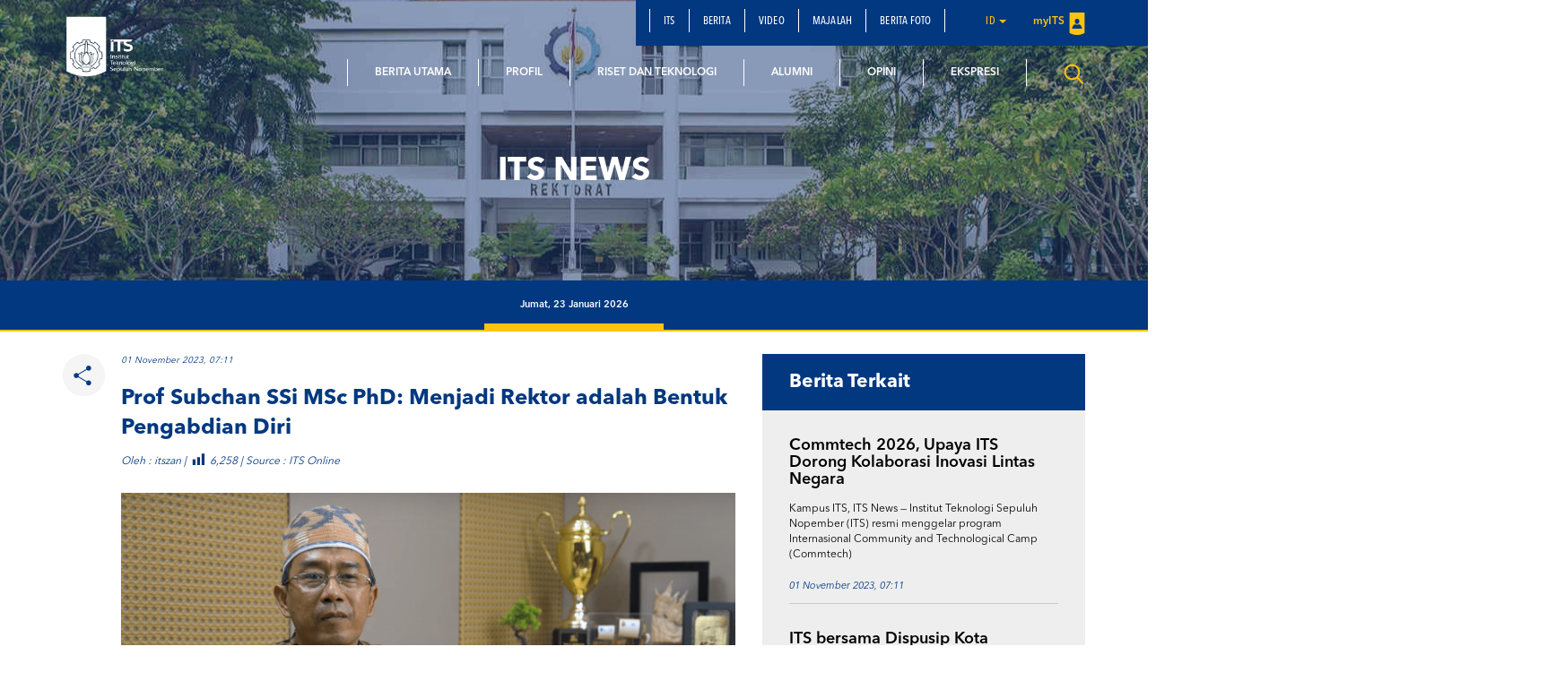

--- FILE ---
content_type: text/html; charset=UTF-8
request_url: https://www.its.ac.id/news/2023/11/01/subchan-menjadi-rektor-adalah-bentuk-pengabdian-diri/
body_size: 15803
content:
<!DOCTYPE html>
<html lang="en">
<head>
    <meta charset="utf-8">
    <meta http-equiv="X-UA-Compatible" content="IE=edge">
    <meta name="viewport" content="width=device-width, initial-scale=1">
    <title>Prof Subchan SSi MSc PhD: Menjadi Rektor adalah Bentuk Pengabdian Diri - ITS News</title>
    <meta property="og:image" content="https://www.its.ac.id/news/wp-content/uploads/sites/2/2023/11/Prof-Subchan-SSi-MSc-PhD.jpg" />
    <meta name="format-detection" content="telephone=no" />
    <link rel="shortcut icon" href="https://www.its.ac.id/news/wp-content/themes/NewsITS/assets/img/favicon.png">
            <link rel="stylesheet" type="text/css" href="https://www.its.ac.id/news/wp-content/themes/NewsITS/assets/css/news.css"/>
    <meta name='robots' content='index, follow, max-image-preview:large, max-snippet:-1, max-video-preview:-1' />
	<style>img:is([sizes="auto" i], [sizes^="auto," i]) { contain-intrinsic-size: 3000px 1500px }</style>
	    <script>
    window.chatbotConfig = {
        nonce: '3733b47c9b',
        ajaxUrl: 'https://www.its.ac.id/news/wp-admin/admin-ajax.php'
    };
    // console.log('Nonce loaded early:', window.chatbotConfig.nonce);
    </script>
    
	<!-- This site is optimized with the Yoast SEO Premium plugin v26.2 (Yoast SEO v26.2) - https://yoast.com/wordpress/plugins/seo/ -->
	<meta name="description" content="Prof Subchan SSi MSc PhD bertekad kuat untuk mengabdikan dirinya di ITS dengan mendaftar sebagai Bacarek ITS 2024-2029." />
	<link rel="canonical" href="https://www.its.ac.id/news/2023/11/01/subchan-menjadi-rektor-adalah-bentuk-pengabdian-diri/" />
	<meta property="og:locale" content="id_ID" />
	<meta property="og:type" content="article" />
	<meta property="og:title" content="Prof Subchan SSi MSc PhD: Menjadi Rektor adalah Bentuk Pengabdian Diri" />
	<meta property="og:description" content="Prof Subchan SSi MSc PhD bertekad kuat untuk mengabdikan dirinya di ITS dengan mendaftar sebagai Bacarek ITS 2024-2029." />
	<meta property="og:url" content="https://www.its.ac.id/news/2023/11/01/subchan-menjadi-rektor-adalah-bentuk-pengabdian-diri/" />
	<meta property="og:site_name" content="ITS News" />
	<meta property="article:published_time" content="2023-11-01T00:00:40+00:00" />
	<meta property="article:modified_time" content="2023-11-01T00:52:36+00:00" />
	<meta property="og:image" content="https://www.its.ac.id/news/wp-content/uploads/sites/2/2023/11/Prof-Subchan-SSi-MSc-PhD.jpg" />
	<meta property="og:image:width" content="640" />
	<meta property="og:image:height" content="480" />
	<meta property="og:image:type" content="image/jpeg" />
	<meta name="author" content="itszan" />
	<meta name="twitter:card" content="summary_large_image" />
	<meta name="twitter:label1" content="Ditulis oleh" />
	<meta name="twitter:data1" content="itszan" />
	<meta name="twitter:label2" content="Estimasi waktu membaca" />
	<meta name="twitter:data2" content="3 menit" />
	<script type="application/ld+json" class="yoast-schema-graph">{"@context":"https://schema.org","@graph":[{"@type":"WebPage","@id":"https://www.its.ac.id/news/2023/11/01/subchan-menjadi-rektor-adalah-bentuk-pengabdian-diri/","url":"https://www.its.ac.id/news/2023/11/01/subchan-menjadi-rektor-adalah-bentuk-pengabdian-diri/","name":"Prof Subchan SSi MSc PhD: Menjadi Rektor adalah Bentuk Pengabdian Diri - ITS News","isPartOf":{"@id":"https://www.its.ac.id/news/#website"},"primaryImageOfPage":{"@id":"https://www.its.ac.id/news/2023/11/01/subchan-menjadi-rektor-adalah-bentuk-pengabdian-diri/#primaryimage"},"image":{"@id":"https://www.its.ac.id/news/2023/11/01/subchan-menjadi-rektor-adalah-bentuk-pengabdian-diri/#primaryimage"},"thumbnailUrl":"https://www.its.ac.id/news/wp-content/uploads/sites/2/2023/11/Prof-Subchan-SSi-MSc-PhD.jpg","datePublished":"2023-11-01T00:00:40+00:00","dateModified":"2023-11-01T00:52:36+00:00","author":{"@id":"https://www.its.ac.id/news/#/schema/person/e757dccf4f2f05c80b1de4f24a959eac"},"description":"Prof Subchan SSi MSc PhD bertekad kuat untuk mengabdikan dirinya di ITS dengan mendaftar sebagai Bacarek ITS 2024-2029.","breadcrumb":{"@id":"https://www.its.ac.id/news/2023/11/01/subchan-menjadi-rektor-adalah-bentuk-pengabdian-diri/#breadcrumb"},"inLanguage":"id","potentialAction":[{"@type":"ReadAction","target":["https://www.its.ac.id/news/2023/11/01/subchan-menjadi-rektor-adalah-bentuk-pengabdian-diri/"]}]},{"@type":"ImageObject","inLanguage":"id","@id":"https://www.its.ac.id/news/2023/11/01/subchan-menjadi-rektor-adalah-bentuk-pengabdian-diri/#primaryimage","url":"https://www.its.ac.id/news/wp-content/uploads/sites/2/2023/11/Prof-Subchan-SSi-MSc-PhD.jpg","contentUrl":"https://www.its.ac.id/news/wp-content/uploads/sites/2/2023/11/Prof-Subchan-SSi-MSc-PhD.jpg","width":640,"height":480,"caption":"Bakal Calon Rektor ITS Periode 2024-2029 Nomor Urut 1, Prof Subchan SSi MSc PhD"},{"@type":"BreadcrumbList","@id":"https://www.its.ac.id/news/2023/11/01/subchan-menjadi-rektor-adalah-bentuk-pengabdian-diri/#breadcrumb","itemListElement":[{"@type":"ListItem","position":1,"name":"Home","item":"https://www.its.ac.id/news/"},{"@type":"ListItem","position":2,"name":"Prof Subchan SSi MSc PhD: Menjadi Rektor adalah Bentuk Pengabdian Diri"}]},{"@type":"WebSite","@id":"https://www.its.ac.id/news/#website","url":"https://www.its.ac.id/news/","name":"ITS News","description":"Institut Teknologi Sepuluh Nopember","potentialAction":[{"@type":"SearchAction","target":{"@type":"EntryPoint","urlTemplate":"https://www.its.ac.id/news/?s={search_term_string}"},"query-input":{"@type":"PropertyValueSpecification","valueRequired":true,"valueName":"search_term_string"}}],"inLanguage":"id"},{"@type":"Person","@id":"https://www.its.ac.id/news/#/schema/person/e757dccf4f2f05c80b1de4f24a959eac","name":"itszan","image":{"@type":"ImageObject","inLanguage":"id","@id":"https://www.its.ac.id/news/#/schema/person/image/","url":"https://secure.gravatar.com/avatar/882c1aa28eafe9b5df140709d2b07793?s=96&d=mm&r=g","contentUrl":"https://secure.gravatar.com/avatar/882c1aa28eafe9b5df140709d2b07793?s=96&d=mm&r=g","caption":"itszan"},"url":"https://www.its.ac.id/news/author/itszan/"}]}</script>
	<!-- / Yoast SEO Premium plugin. -->


<link rel="alternate" type="application/rss+xml" title="ITS News &raquo; Feed" href="https://www.its.ac.id/news/feed/" />
<link rel="alternate" type="application/rss+xml" title="ITS News &raquo; Umpan Komentar" href="https://www.its.ac.id/news/comments/feed/" />
<link rel="alternate" type="application/rss+xml" title="ITS News &raquo; Prof Subchan SSi MSc PhD: Menjadi Rektor adalah Bentuk Pengabdian Diri Umpan Komentar" href="https://www.its.ac.id/news/2023/11/01/subchan-menjadi-rektor-adalah-bentuk-pengabdian-diri/feed/" />
<script type="text/javascript">
/* <![CDATA[ */
window._wpemojiSettings = {"baseUrl":"https:\/\/s.w.org\/images\/core\/emoji\/15.0.3\/72x72\/","ext":".png","svgUrl":"https:\/\/s.w.org\/images\/core\/emoji\/15.0.3\/svg\/","svgExt":".svg","source":{"concatemoji":"https:\/\/www.its.ac.id\/news\/wp-includes\/js\/wp-emoji-release.min.js?ver=6.7.2"}};
/*! This file is auto-generated */
!function(i,n){var o,s,e;function c(e){try{var t={supportTests:e,timestamp:(new Date).valueOf()};sessionStorage.setItem(o,JSON.stringify(t))}catch(e){}}function p(e,t,n){e.clearRect(0,0,e.canvas.width,e.canvas.height),e.fillText(t,0,0);var t=new Uint32Array(e.getImageData(0,0,e.canvas.width,e.canvas.height).data),r=(e.clearRect(0,0,e.canvas.width,e.canvas.height),e.fillText(n,0,0),new Uint32Array(e.getImageData(0,0,e.canvas.width,e.canvas.height).data));return t.every(function(e,t){return e===r[t]})}function u(e,t,n){switch(t){case"flag":return n(e,"\ud83c\udff3\ufe0f\u200d\u26a7\ufe0f","\ud83c\udff3\ufe0f\u200b\u26a7\ufe0f")?!1:!n(e,"\ud83c\uddfa\ud83c\uddf3","\ud83c\uddfa\u200b\ud83c\uddf3")&&!n(e,"\ud83c\udff4\udb40\udc67\udb40\udc62\udb40\udc65\udb40\udc6e\udb40\udc67\udb40\udc7f","\ud83c\udff4\u200b\udb40\udc67\u200b\udb40\udc62\u200b\udb40\udc65\u200b\udb40\udc6e\u200b\udb40\udc67\u200b\udb40\udc7f");case"emoji":return!n(e,"\ud83d\udc26\u200d\u2b1b","\ud83d\udc26\u200b\u2b1b")}return!1}function f(e,t,n){var r="undefined"!=typeof WorkerGlobalScope&&self instanceof WorkerGlobalScope?new OffscreenCanvas(300,150):i.createElement("canvas"),a=r.getContext("2d",{willReadFrequently:!0}),o=(a.textBaseline="top",a.font="600 32px Arial",{});return e.forEach(function(e){o[e]=t(a,e,n)}),o}function t(e){var t=i.createElement("script");t.src=e,t.defer=!0,i.head.appendChild(t)}"undefined"!=typeof Promise&&(o="wpEmojiSettingsSupports",s=["flag","emoji"],n.supports={everything:!0,everythingExceptFlag:!0},e=new Promise(function(e){i.addEventListener("DOMContentLoaded",e,{once:!0})}),new Promise(function(t){var n=function(){try{var e=JSON.parse(sessionStorage.getItem(o));if("object"==typeof e&&"number"==typeof e.timestamp&&(new Date).valueOf()<e.timestamp+604800&&"object"==typeof e.supportTests)return e.supportTests}catch(e){}return null}();if(!n){if("undefined"!=typeof Worker&&"undefined"!=typeof OffscreenCanvas&&"undefined"!=typeof URL&&URL.createObjectURL&&"undefined"!=typeof Blob)try{var e="postMessage("+f.toString()+"("+[JSON.stringify(s),u.toString(),p.toString()].join(",")+"));",r=new Blob([e],{type:"text/javascript"}),a=new Worker(URL.createObjectURL(r),{name:"wpTestEmojiSupports"});return void(a.onmessage=function(e){c(n=e.data),a.terminate(),t(n)})}catch(e){}c(n=f(s,u,p))}t(n)}).then(function(e){for(var t in e)n.supports[t]=e[t],n.supports.everything=n.supports.everything&&n.supports[t],"flag"!==t&&(n.supports.everythingExceptFlag=n.supports.everythingExceptFlag&&n.supports[t]);n.supports.everythingExceptFlag=n.supports.everythingExceptFlag&&!n.supports.flag,n.DOMReady=!1,n.readyCallback=function(){n.DOMReady=!0}}).then(function(){return e}).then(function(){var e;n.supports.everything||(n.readyCallback(),(e=n.source||{}).concatemoji?t(e.concatemoji):e.wpemoji&&e.twemoji&&(t(e.twemoji),t(e.wpemoji)))}))}((window,document),window._wpemojiSettings);
/* ]]> */
</script>
<link rel='stylesheet' id='dashicons-css' href='https://www.its.ac.id/news/wp-includes/css/dashicons.min.css?ver=6.7.2' type='text/css' media='all' />
<link rel='stylesheet' id='post-views-counter-frontend-css' href='https://www.its.ac.id/news/wp-content/plugins/post-views-counter/css/frontend.min.css?ver=1.5.6' type='text/css' media='all' />
<link rel='stylesheet' id='chatbot-bundle-css' href='https://www.its.ac.id/news/wp-content/plugins/its-chatbot/assets/index-CJxHy5un.css?ver=1.0.0' type='text/css' media='all' />
<style id='wp-emoji-styles-inline-css' type='text/css'>

	img.wp-smiley, img.emoji {
		display: inline !important;
		border: none !important;
		box-shadow: none !important;
		height: 1em !important;
		width: 1em !important;
		margin: 0 0.07em !important;
		vertical-align: -0.1em !important;
		background: none !important;
		padding: 0 !important;
	}
</style>
<link rel='stylesheet' id='wp-block-library-css' href='https://www.its.ac.id/news/wp-includes/css/dist/block-library/style.min.css?ver=6.7.2' type='text/css' media='all' />
<style id='pdfemb-pdf-embedder-viewer-style-inline-css' type='text/css'>
.wp-block-pdfemb-pdf-embedder-viewer{max-width:none}

</style>
<style id='joinchat-button-style-inline-css' type='text/css'>
.wp-block-joinchat-button{border:none!important;text-align:center}.wp-block-joinchat-button figure{display:table;margin:0 auto;padding:0}.wp-block-joinchat-button figcaption{font:normal normal 400 .6em/2em var(--wp--preset--font-family--system-font,sans-serif);margin:0;padding:0}.wp-block-joinchat-button .joinchat-button__qr{background-color:#fff;border:6px solid #25d366;border-radius:30px;box-sizing:content-box;display:block;height:200px;margin:auto;overflow:hidden;padding:10px;width:200px}.wp-block-joinchat-button .joinchat-button__qr canvas,.wp-block-joinchat-button .joinchat-button__qr img{display:block;margin:auto}.wp-block-joinchat-button .joinchat-button__link{align-items:center;background-color:#25d366;border:6px solid #25d366;border-radius:30px;display:inline-flex;flex-flow:row nowrap;justify-content:center;line-height:1.25em;margin:0 auto;text-decoration:none}.wp-block-joinchat-button .joinchat-button__link:before{background:transparent var(--joinchat-ico) no-repeat center;background-size:100%;content:"";display:block;height:1.5em;margin:-.75em .75em -.75em 0;width:1.5em}.wp-block-joinchat-button figure+.joinchat-button__link{margin-top:10px}@media (orientation:landscape)and (min-height:481px),(orientation:portrait)and (min-width:481px){.wp-block-joinchat-button.joinchat-button--qr-only figure+.joinchat-button__link{display:none}}@media (max-width:480px),(orientation:landscape)and (max-height:480px){.wp-block-joinchat-button figure{display:none}}

</style>
<style id='classic-theme-styles-inline-css' type='text/css'>
/*! This file is auto-generated */
.wp-block-button__link{color:#fff;background-color:#32373c;border-radius:9999px;box-shadow:none;text-decoration:none;padding:calc(.667em + 2px) calc(1.333em + 2px);font-size:1.125em}.wp-block-file__button{background:#32373c;color:#fff;text-decoration:none}
</style>
<style id='global-styles-inline-css' type='text/css'>
:root{--wp--preset--aspect-ratio--square: 1;--wp--preset--aspect-ratio--4-3: 4/3;--wp--preset--aspect-ratio--3-4: 3/4;--wp--preset--aspect-ratio--3-2: 3/2;--wp--preset--aspect-ratio--2-3: 2/3;--wp--preset--aspect-ratio--16-9: 16/9;--wp--preset--aspect-ratio--9-16: 9/16;--wp--preset--color--black: #000000;--wp--preset--color--cyan-bluish-gray: #abb8c3;--wp--preset--color--white: #ffffff;--wp--preset--color--pale-pink: #f78da7;--wp--preset--color--vivid-red: #cf2e2e;--wp--preset--color--luminous-vivid-orange: #ff6900;--wp--preset--color--luminous-vivid-amber: #fcb900;--wp--preset--color--light-green-cyan: #7bdcb5;--wp--preset--color--vivid-green-cyan: #00d084;--wp--preset--color--pale-cyan-blue: #8ed1fc;--wp--preset--color--vivid-cyan-blue: #0693e3;--wp--preset--color--vivid-purple: #9b51e0;--wp--preset--gradient--vivid-cyan-blue-to-vivid-purple: linear-gradient(135deg,rgba(6,147,227,1) 0%,rgb(155,81,224) 100%);--wp--preset--gradient--light-green-cyan-to-vivid-green-cyan: linear-gradient(135deg,rgb(122,220,180) 0%,rgb(0,208,130) 100%);--wp--preset--gradient--luminous-vivid-amber-to-luminous-vivid-orange: linear-gradient(135deg,rgba(252,185,0,1) 0%,rgba(255,105,0,1) 100%);--wp--preset--gradient--luminous-vivid-orange-to-vivid-red: linear-gradient(135deg,rgba(255,105,0,1) 0%,rgb(207,46,46) 100%);--wp--preset--gradient--very-light-gray-to-cyan-bluish-gray: linear-gradient(135deg,rgb(238,238,238) 0%,rgb(169,184,195) 100%);--wp--preset--gradient--cool-to-warm-spectrum: linear-gradient(135deg,rgb(74,234,220) 0%,rgb(151,120,209) 20%,rgb(207,42,186) 40%,rgb(238,44,130) 60%,rgb(251,105,98) 80%,rgb(254,248,76) 100%);--wp--preset--gradient--blush-light-purple: linear-gradient(135deg,rgb(255,206,236) 0%,rgb(152,150,240) 100%);--wp--preset--gradient--blush-bordeaux: linear-gradient(135deg,rgb(254,205,165) 0%,rgb(254,45,45) 50%,rgb(107,0,62) 100%);--wp--preset--gradient--luminous-dusk: linear-gradient(135deg,rgb(255,203,112) 0%,rgb(199,81,192) 50%,rgb(65,88,208) 100%);--wp--preset--gradient--pale-ocean: linear-gradient(135deg,rgb(255,245,203) 0%,rgb(182,227,212) 50%,rgb(51,167,181) 100%);--wp--preset--gradient--electric-grass: linear-gradient(135deg,rgb(202,248,128) 0%,rgb(113,206,126) 100%);--wp--preset--gradient--midnight: linear-gradient(135deg,rgb(2,3,129) 0%,rgb(40,116,252) 100%);--wp--preset--font-size--small: 13px;--wp--preset--font-size--medium: 20px;--wp--preset--font-size--large: 36px;--wp--preset--font-size--x-large: 42px;--wp--preset--spacing--20: 0.44rem;--wp--preset--spacing--30: 0.67rem;--wp--preset--spacing--40: 1rem;--wp--preset--spacing--50: 1.5rem;--wp--preset--spacing--60: 2.25rem;--wp--preset--spacing--70: 3.38rem;--wp--preset--spacing--80: 5.06rem;--wp--preset--shadow--natural: 6px 6px 9px rgba(0, 0, 0, 0.2);--wp--preset--shadow--deep: 12px 12px 50px rgba(0, 0, 0, 0.4);--wp--preset--shadow--sharp: 6px 6px 0px rgba(0, 0, 0, 0.2);--wp--preset--shadow--outlined: 6px 6px 0px -3px rgba(255, 255, 255, 1), 6px 6px rgba(0, 0, 0, 1);--wp--preset--shadow--crisp: 6px 6px 0px rgba(0, 0, 0, 1);}:where(.is-layout-flex){gap: 0.5em;}:where(.is-layout-grid){gap: 0.5em;}body .is-layout-flex{display: flex;}.is-layout-flex{flex-wrap: wrap;align-items: center;}.is-layout-flex > :is(*, div){margin: 0;}body .is-layout-grid{display: grid;}.is-layout-grid > :is(*, div){margin: 0;}:where(.wp-block-columns.is-layout-flex){gap: 2em;}:where(.wp-block-columns.is-layout-grid){gap: 2em;}:where(.wp-block-post-template.is-layout-flex){gap: 1.25em;}:where(.wp-block-post-template.is-layout-grid){gap: 1.25em;}.has-black-color{color: var(--wp--preset--color--black) !important;}.has-cyan-bluish-gray-color{color: var(--wp--preset--color--cyan-bluish-gray) !important;}.has-white-color{color: var(--wp--preset--color--white) !important;}.has-pale-pink-color{color: var(--wp--preset--color--pale-pink) !important;}.has-vivid-red-color{color: var(--wp--preset--color--vivid-red) !important;}.has-luminous-vivid-orange-color{color: var(--wp--preset--color--luminous-vivid-orange) !important;}.has-luminous-vivid-amber-color{color: var(--wp--preset--color--luminous-vivid-amber) !important;}.has-light-green-cyan-color{color: var(--wp--preset--color--light-green-cyan) !important;}.has-vivid-green-cyan-color{color: var(--wp--preset--color--vivid-green-cyan) !important;}.has-pale-cyan-blue-color{color: var(--wp--preset--color--pale-cyan-blue) !important;}.has-vivid-cyan-blue-color{color: var(--wp--preset--color--vivid-cyan-blue) !important;}.has-vivid-purple-color{color: var(--wp--preset--color--vivid-purple) !important;}.has-black-background-color{background-color: var(--wp--preset--color--black) !important;}.has-cyan-bluish-gray-background-color{background-color: var(--wp--preset--color--cyan-bluish-gray) !important;}.has-white-background-color{background-color: var(--wp--preset--color--white) !important;}.has-pale-pink-background-color{background-color: var(--wp--preset--color--pale-pink) !important;}.has-vivid-red-background-color{background-color: var(--wp--preset--color--vivid-red) !important;}.has-luminous-vivid-orange-background-color{background-color: var(--wp--preset--color--luminous-vivid-orange) !important;}.has-luminous-vivid-amber-background-color{background-color: var(--wp--preset--color--luminous-vivid-amber) !important;}.has-light-green-cyan-background-color{background-color: var(--wp--preset--color--light-green-cyan) !important;}.has-vivid-green-cyan-background-color{background-color: var(--wp--preset--color--vivid-green-cyan) !important;}.has-pale-cyan-blue-background-color{background-color: var(--wp--preset--color--pale-cyan-blue) !important;}.has-vivid-cyan-blue-background-color{background-color: var(--wp--preset--color--vivid-cyan-blue) !important;}.has-vivid-purple-background-color{background-color: var(--wp--preset--color--vivid-purple) !important;}.has-black-border-color{border-color: var(--wp--preset--color--black) !important;}.has-cyan-bluish-gray-border-color{border-color: var(--wp--preset--color--cyan-bluish-gray) !important;}.has-white-border-color{border-color: var(--wp--preset--color--white) !important;}.has-pale-pink-border-color{border-color: var(--wp--preset--color--pale-pink) !important;}.has-vivid-red-border-color{border-color: var(--wp--preset--color--vivid-red) !important;}.has-luminous-vivid-orange-border-color{border-color: var(--wp--preset--color--luminous-vivid-orange) !important;}.has-luminous-vivid-amber-border-color{border-color: var(--wp--preset--color--luminous-vivid-amber) !important;}.has-light-green-cyan-border-color{border-color: var(--wp--preset--color--light-green-cyan) !important;}.has-vivid-green-cyan-border-color{border-color: var(--wp--preset--color--vivid-green-cyan) !important;}.has-pale-cyan-blue-border-color{border-color: var(--wp--preset--color--pale-cyan-blue) !important;}.has-vivid-cyan-blue-border-color{border-color: var(--wp--preset--color--vivid-cyan-blue) !important;}.has-vivid-purple-border-color{border-color: var(--wp--preset--color--vivid-purple) !important;}.has-vivid-cyan-blue-to-vivid-purple-gradient-background{background: var(--wp--preset--gradient--vivid-cyan-blue-to-vivid-purple) !important;}.has-light-green-cyan-to-vivid-green-cyan-gradient-background{background: var(--wp--preset--gradient--light-green-cyan-to-vivid-green-cyan) !important;}.has-luminous-vivid-amber-to-luminous-vivid-orange-gradient-background{background: var(--wp--preset--gradient--luminous-vivid-amber-to-luminous-vivid-orange) !important;}.has-luminous-vivid-orange-to-vivid-red-gradient-background{background: var(--wp--preset--gradient--luminous-vivid-orange-to-vivid-red) !important;}.has-very-light-gray-to-cyan-bluish-gray-gradient-background{background: var(--wp--preset--gradient--very-light-gray-to-cyan-bluish-gray) !important;}.has-cool-to-warm-spectrum-gradient-background{background: var(--wp--preset--gradient--cool-to-warm-spectrum) !important;}.has-blush-light-purple-gradient-background{background: var(--wp--preset--gradient--blush-light-purple) !important;}.has-blush-bordeaux-gradient-background{background: var(--wp--preset--gradient--blush-bordeaux) !important;}.has-luminous-dusk-gradient-background{background: var(--wp--preset--gradient--luminous-dusk) !important;}.has-pale-ocean-gradient-background{background: var(--wp--preset--gradient--pale-ocean) !important;}.has-electric-grass-gradient-background{background: var(--wp--preset--gradient--electric-grass) !important;}.has-midnight-gradient-background{background: var(--wp--preset--gradient--midnight) !important;}.has-small-font-size{font-size: var(--wp--preset--font-size--small) !important;}.has-medium-font-size{font-size: var(--wp--preset--font-size--medium) !important;}.has-large-font-size{font-size: var(--wp--preset--font-size--large) !important;}.has-x-large-font-size{font-size: var(--wp--preset--font-size--x-large) !important;}
:where(.wp-block-post-template.is-layout-flex){gap: 1.25em;}:where(.wp-block-post-template.is-layout-grid){gap: 1.25em;}
:where(.wp-block-columns.is-layout-flex){gap: 2em;}:where(.wp-block-columns.is-layout-grid){gap: 2em;}
:root :where(.wp-block-pullquote){font-size: 1.5em;line-height: 1.6;}
</style>
<link rel='stylesheet' id='bootstrap-css' href='https://www.its.ac.id/news/wp-content/themes/NewsITS/assets/css/bootstrap.min.css?ver=all' type='text/css' media='all' />
<link rel='stylesheet' id='owl-carousel-css' href='https://www.its.ac.id/news/wp-content/themes/NewsITS/assets/css/owl.carousel.css?ver=1.0.0' type='text/css' media='all' />
<link rel='stylesheet' id='owl-theme-css' href='https://www.its.ac.id/news/wp-content/themes/NewsITS/assets/css/owl.theme.css?ver=1.0.0' type='text/css' media='all' />
<link rel='stylesheet' id='basic-style-css' href='https://www.its.ac.id/news/wp-content/themes/NewsITS/assets/css/style.css?ver=1.0.0' type='text/css' media='all' />
<link rel='stylesheet' id='global-style-css' href='https://www.its.ac.id/news/wp-content/themes/NewsITS/assets/css/style-global.css?ver=1.0.0' type='text/css' media='all' />
<link rel='stylesheet' id='vc-custom-style-css' href='https://www.its.ac.id/news/wp-content/themes/NewsITS/assets/css/vc-custom-components.css?ver=1.0.0' type='text/css' media='all' />
<link rel='stylesheet' id='font-awesome-css' href='https://www.its.ac.id/news/wp-content/plugins/js_composer/assets/lib/bower/font-awesome/css/font-awesome.min.css?ver=5.1.1' type='text/css' media='all' />
<link rel='stylesheet' id='fancybox-css' href='https://www.its.ac.id/news/wp-content/themes/NewsITS/assets/css/jquery.fancybox.min.css?ver=3.1.20' type='text/css' media='all' />
<link rel='stylesheet' id='animate-css' href='https://www.its.ac.id/news/wp-content/themes/NewsITS/assets/css/animate.min.css?ver=3.5.1' type='text/css' media='all' />
<link rel='stylesheet' id='its-css' href='https://www.its.ac.id/news/wp-content/themes/NewsITS/assets/css/its.css?ver=1.0.0' type='text/css' media='all' />
<link rel='stylesheet' id='wp-pagenavi-css' href='https://www.its.ac.id/news/wp-content/plugins/wp-pagenavi/pagenavi-css.css?ver=2.70' type='text/css' media='all' />
<link rel='stylesheet' id='tablepress-default-css' href='https://www.its.ac.id/news/wp-content/plugins/tablepress/css/build/default.css?ver=3.1' type='text/css' media='all' />
<link rel='stylesheet' id='ms_global_search_css_style-css' href='https://www.its.ac.id/news/wp-content/plugins/multisite-global-search/style.css?ver=6.7.2' type='text/css' media='all' />
<script type="text/javascript" src="https://www.its.ac.id/news/wp-includes/js/jquery/jquery.min.js?ver=3.7.1" id="jquery-core-js"></script>
<script type="text/javascript" src="https://www.its.ac.id/news/wp-includes/js/jquery/jquery-migrate.min.js?ver=3.4.1" id="jquery-migrate-js"></script>
<link rel="https://api.w.org/" href="https://www.its.ac.id/news/wp-json/" /><link rel="alternate" title="JSON" type="application/json" href="https://www.its.ac.id/news/wp-json/wp/v2/posts/85504" /><link rel="EditURI" type="application/rsd+xml" title="RSD" href="https://www.its.ac.id/news/xmlrpc.php?rsd" />
<link rel='shortlink' href='https://www.its.ac.id/news/?p=85504' />
<link rel="alternate" title="oEmbed (JSON)" type="application/json+oembed" href="https://www.its.ac.id/news/wp-json/oembed/1.0/embed?url=https%3A%2F%2Fwww.its.ac.id%2Fnews%2F2023%2F11%2F01%2Fsubchan-menjadi-rektor-adalah-bentuk-pengabdian-diri%2F" />
<link rel="alternate" title="oEmbed (XML)" type="text/xml+oembed" href="https://www.its.ac.id/news/wp-json/oembed/1.0/embed?url=https%3A%2F%2Fwww.its.ac.id%2Fnews%2F2023%2F11%2F01%2Fsubchan-menjadi-rektor-adalah-bentuk-pengabdian-diri%2F&#038;format=xml" />
<meta http-equiv="X-Content-Type-Options" content="nosniff">
<!-- Analytics by WP Statistics - https://wp-statistics.com -->
<meta name="generator" content="Powered by Visual Composer - drag and drop page builder for WordPress."/>
<!--[if lte IE 9]><link rel="stylesheet" type="text/css" href="https://www.its.ac.id/news/wp-content/plugins/js_composer/assets/css/vc_lte_ie9.min.css" media="screen"><![endif]--><noscript><style>.lazyload[data-src]{display:none !important;}</style></noscript><style>.lazyload{background-image:none !important;}.lazyload:before{background-image:none !important;}</style><noscript><style> .wpb_animate_when_almost_visible { opacity: 1; }</style></noscript>    </head>
<body class="post-template-default single single-post postid-85504 single-format-standard wpb-js-composer js-comp-ver-5.1.1 vc_responsive">
<div class="section-menu">
    <nav class="navbar navbar-default">
        <div class="container container-header">
            <div class="navbar-header">
                <button type="button" class="navbar-toggle collapsed" data-toggle="collapse" data-target="#bs-example-navbar-collapse-1" aria-expanded="false">
                    <span class="sr-only">Toggle navigation</span>
                    <span class="icon-bar"></span>
                    <span class="icon-bar"></span>
                    <span class="icon-bar"></span>
                </button>
                <a class="navbar-brand" href="https://www.its.ac.id/news/">
                    <img src="[data-uri]" class="logo lazyload" data-src="https://www.its.ac.id/news/wp-content/uploads/sites/2/2017/09/logo.png" decoding="async" data-eio-rwidth="1400" data-eio-rheight="902"><noscript><img src="https://www.its.ac.id/news/wp-content/uploads/sites/2/2017/09/logo.png" class="logo" data-eio="l"></noscript>
                </a>
            </div>

            <div class="collapse navbar-collapse" id="bs-example-navbar-collapse-1">
                <div class="clearfix">
                    <ul id="menu-secondary-menu" class="nav navbar-nav secondary-top-menu"><li id="menu-item-97" class="menu-item menu-item-type-custom menu-item-object-custom menu-item-97"><a href="https://its.ac.id/">ITS</a></li>
<li id="menu-item-25" class="menu-item menu-item-type-post_type menu-item-object-page menu-item-25"><a href="https://www.its.ac.id/news/berita/">Berita</a></li>
<li id="menu-item-20" class="menu-item menu-item-type-post_type menu-item-object-page menu-item-20"><a href="https://www.its.ac.id/news/video/">Video</a></li>
<li id="menu-item-21" class="menu-item menu-item-type-post_type menu-item-object-page menu-item-21"><a href="https://www.its.ac.id/news/majalah/">Majalah</a></li>
<li id="menu-item-94348" class="menu-item menu-item-type-custom menu-item-object-custom menu-item-94348"><a href="https://www.its.ac.id/foto/">Berita Foto</a></li>
<li class="dropdown dropdown-language-main ">
                        <a href="#" class="dropdown-toggle" data-toggle="dropdown" role="button" aria-haspopup="true" aria-expanded="false">id <span class="caret"></span></a>
                        <ul class="dropdown-menu dropdown-language">
                            <li><a href="javascript:;">Bahasa Indonesia</a></li>
                        </ul>
                    </li>
                    <li class="login">
                        <a href="https://my.its.ac.id/" target="_blank">
                            myITS <i class="sprite sprite-logo-login"></i>
                        </a>
                    </li></ul>                </div>
                <ul id="menu-main-menu" class="nav navbar-nav main-menu pull-right"><li id="menu-item-31482" class="menu-item menu-item-type-taxonomy menu-item-object-category current-post-ancestor current-menu-parent current-post-parent menu-item-31482"><a title="Berita Utama" href="https://www.its.ac.id/news/category/berita-utama/">Berita Utama</a></li>
<li id="menu-item-31483" class="menu-item menu-item-type-taxonomy menu-item-object-category current-post-ancestor current-menu-parent current-post-parent menu-item-31483"><a title="Profil" href="https://www.its.ac.id/news/category/profil/">Profil</a></li>
<li id="menu-item-31487" class="menu-item menu-item-type-taxonomy menu-item-object-category menu-item-31487"><a title="Riset dan Teknologi" href="https://www.its.ac.id/news/category/riset-dan-teknologi/">Riset dan Teknologi</a></li>
<li id="menu-item-31484" class="menu-item menu-item-type-taxonomy menu-item-object-category menu-item-31484"><a title="Alumni" href="https://www.its.ac.id/news/category/alumni/">Alumni</a></li>
<li id="menu-item-31485" class="menu-item menu-item-type-taxonomy menu-item-object-category menu-item-31485"><a title="Opini" href="https://www.its.ac.id/news/category/opini/">Opini</a></li>
<li id="menu-item-31486" class="menu-item menu-item-type-taxonomy menu-item-object-category menu-item-31486"><a title="Ekspresi" href="https://www.its.ac.id/news/category/riset-dan-teknologi/">Ekspresi</a></li>
</ul>            </div>
                        <div class="seaching-container">
                <a href="javascript:;" class="show-searching">
                    <i class="sprite sprite-ic_search_yellow"></i>
                </a>
                <a href="javascript:;" class="hide-searching" style="display: none;">
                    <i class="sprite sprite-ic_close_yellow"></i>
                </a>
            </div>
                    </div>
    </nav>
</div>
<div class="sc_search" style="display: none;">
    <form action="https://www.its.ac.id/search-result/" id="search-form" method="get">
        <div id="custom-search-input">
            <div class="input-group">
                <input type="text" class="search-query form-control" name="mssearch" id="mssearch" placeholder="Masukkan kata kunci..."/>
                <input type="hidden" id="_" name="msp" value="1">
                <input type="hidden" id="ms-global-search_221273546" name="mswhere" value="all">
                <span class="input-group-btn">
                    <button class="btn btn-danger" type="submit">
                        <i class="sprite sprite-ic_search_blue"></i>
                    </button>
                </span>
            </div>
        </div>
    </form>
</div>
<header class="header-img-bg-news" style="background:url('https://www.its.ac.id/news/wp-content/themes/NewsITS/assets/img/slider-1.jpg'); background-size:cover; background-position: center;">
    <div class="container">
        <div class="row">
            <div class="col-sm-12 text-center">
                <div class="headtitle-news">
                                            <h1>
                                                            ITS News                                                    </h1>
                                    </div>
            </div>
        </div>
    </div>
    <div class="date-container">
        Jumat, 23 Januari 2026    </div>
</header><div class="container">
    <div class="row">
        <div class="col-md-8 col-sm-8 col-xs-12">
            <div class="section_single_news">
                <div class="row">
                    <div class="col-sm-1">
                        <div class="news-share share">
                            <a href="javscript:;">
                                <div class="rounded-cont">
                                    <i class="sprite sprite-ic_share_blue"></i>
                                </div>
                                <div class="share-div share-div-single-news">
                                    <ul class="sosmed">
                                        <li>
                                            <a href="javascript:;" onclick="window.open('https://www.facebook.com/sharer.php?u=https://www.its.ac.id/news/2023/11/01/subchan-menjadi-rektor-adalah-bentuk-pengabdian-diri/', 'newwindow', 'width=500, height=500'); return false;">
                                                <i class="sprite sprite-ic_share_facebook"></i>
                                            </a>
                                        </li>
                                        <li>
                                            <a href="javascript:;" onclick="window.open('http://twitter.com/share?url=https://www.its.ac.id/news/2023/11/01/subchan-menjadi-rektor-adalah-bentuk-pengabdian-diri/&text=Prof Subchan SSi MSc PhD: Menjadi Rektor adalah Bentuk Pengabdian Diri', 'newwindow', 'width=500, height=500'); return false;">
                                                <i class="sprite sprite-ic_share_twitter"></i>
                                            </a>
                                        </li>
                                        <li>
                                            <a href="http://line.me/R/msg/text/?https://www.its.ac.id/news/2023/11/01/subchan-menjadi-rektor-adalah-bentuk-pengabdian-diri/ - Prof Subchan SSi MSc PhD: Menjadi Rektor adalah Bentuk Pengabdian Diri">
                                                <i class="sprite sprite-ic_share_line"></i>
                                            </a>
                                        </li>
                                        <li>
                                            <a href="whatsapp://send?text=https://www.its.ac.id/news/2023/11/01/subchan-menjadi-rektor-adalah-bentuk-pengabdian-diri/ - Prof Subchan SSi MSc PhD: Menjadi Rektor adalah Bentuk Pengabdian Diri">
                                                <i class="sprite sprite-ic_share_wa"></i>
                                            </a>
                                        </li>
                                        <li>
                                            <a href="javascript:;" onclick="window.open('https://plus.google.com/share?url=https://www.its.ac.id/news/2023/11/01/subchan-menjadi-rektor-adalah-bentuk-pengabdian-diri/', 'newwindow', 'width=500, height=500'); return false;">
                                                <i class="sprite sprite-ic_share_g_plus"></i>
                                            </a>
                                        </li>
                                    </ul>
                                </div>
                            </a>
                        </div>
                    </div>
                    <div class="col-sm-11">
                        <div class="row">
                            <div class="col-sm-12">
                                <div class="date-news">
                                    01 November 2023, 07:11                                </div>
                                <div class="row">
                                    <div class="col-sm-12">
                                        <div class="title-news">
                                            <h1>
                                                Prof Subchan SSi MSc PhD: Menjadi Rektor adalah Bentuk Pengabdian Diri                                            </h1>
                                        </div>
                                    </div>
                                </div>
                            </div>
                        </div>
                        <div class="row">
                            <div class="col-sm-12">
                                <div class="row">
                                    <div class="col-sm-12">
                                        <div class="newsby">
                                            Oleh : itszan |
                                            <div class="post-views content-post post-85504 entry-meta load-static">
				<span class="post-views-icon dashicons dashicons-chart-bar"></span> <span class="post-views-count">6,258</span>
			</div> |
                                                                                        Source : ITS Online                                        </div>
                                        <div class="content-news">
                                            <div id="attachment_85637" style="width: 1433px" class="wp-caption alignnone"><img fetchpriority="high" decoding="async" aria-describedby="caption-attachment-85637" class="size-full wp-image-85637 lazyload"  alt="Gambar bakal calon rektor ITS nomor urut 1" width="1423" height="852" srcset="[data-uri]"  data-src="https://www.its.ac.id/news/wp-content/uploads/sites/2/2023/10/1.-subchan.png" data-srcset="https://www.its.ac.id/news/wp-content/uploads/sites/2/2023/10/1.-subchan.png 1423w, https://www.its.ac.id/news/wp-content/uploads/sites/2/2023/10/1.-subchan-300x180.png 300w, https://www.its.ac.id/news/wp-content/uploads/sites/2/2023/10/1.-subchan-1024x613.png 1024w, https://www.its.ac.id/news/wp-content/uploads/sites/2/2023/10/1.-subchan-768x460.png 768w, https://www.its.ac.id/news/wp-content/uploads/sites/2/2023/10/1.-subchan-355x213.png 355w" data-sizes="auto" data-eio-rwidth="1423" data-eio-rheight="852" /><noscript><img fetchpriority="high" decoding="async" aria-describedby="caption-attachment-85637" class="size-full wp-image-85637" src="https://www.its.ac.id/news/wp-content/uploads/sites/2/2023/10/1.-subchan.png" alt="Gambar bakal calon rektor ITS nomor urut 1" width="1423" height="852" srcset="https://www.its.ac.id/news/wp-content/uploads/sites/2/2023/10/1.-subchan.png 1423w, https://www.its.ac.id/news/wp-content/uploads/sites/2/2023/10/1.-subchan-300x180.png 300w, https://www.its.ac.id/news/wp-content/uploads/sites/2/2023/10/1.-subchan-1024x613.png 1024w, https://www.its.ac.id/news/wp-content/uploads/sites/2/2023/10/1.-subchan-768x460.png 768w, https://www.its.ac.id/news/wp-content/uploads/sites/2/2023/10/1.-subchan-355x213.png 355w" sizes="(max-width: 1423px) 100vw, 1423px" data-eio="l" /></noscript><p id="caption-attachment-85637" class="wp-caption-text">Bakal Calon Rektor ITS Periode 2024-2029 nomor urut 1, Prof Subchan SSi MSc PhD</p></div>
<blockquote><p><b style="font-size: 16px">Kampus ITS, ITS News — </b><span style="font-weight: 400">Prof Subchan SSi MSc PhD, Kepala <a href="https://www.its.ac.id/matematika/en/home/" target="_blank" rel="noopener">Departemen Matematika</a> Fakultas Sains dan Analitika Data (FSAD), memiliki tekad yang kuat untuk mengabdikan dirinya di ITS. Menjadi bermanfaat bagi sesama manusia, Subchan memantapkan diri mendaftar sebagai <a href="https://www.its.ac.id/mwa/pilrek-2023/" target="_blank" rel="noopener">Bakal Calon Rektor (Bacarek)</a><a href="http://its.ac.id" target="_blank" rel="noopener"> Institut Teknologi Sepuluh Nopember (ITS)</a> periode 2024-2029. </span></p></blockquote>
<p><span style="font-weight: 400">Menjadi bagian dari ITS sejak 1997, membuat Subchan memiliki segudang pengalaman dan prestasi dalam lingkup Tridarma Perguruan Tinggi. Beberapa prestasi tersebut di antaranya adalah menjadi penerima beasiswa</span><i><span style="font-weight: 400"> postdoctoral </span></i><span style="font-weight: 400">di Cranfield University 2006-2009 lalu. Selanjutnya bersama dengan tim Stellar, ia berhasil memenangkan MoD Grand Challenge yang diselenggarakan oleh Kementerian Pertahanan Inggris. </span></p>
<p><span style="font-weight: 400">Tak hanya prestasi akademik, dalam bidang manajerial, Subchan telah berpengalaman dalam merintis pendirian Institut Teknologi Kalimantan (ITK) dan mendapat amanah untuk menjadi rektor ITK pada tahun 2015-2019. Tak hanya itu, penerima penghargaan Dosen Berprestasi ITS tersebut juga unjuk gigi dalam hal riset internasional lewat pendanaan program </span><i><span style="font-weight: 400">Outbound Research Mobility </span></i><span style="font-weight: 400">di Tokyo Institute of Technology, Jepang.</span></p>
<p><span style="font-weight: 400">Bacarek nomor urut satu ini menyoroti ketidakmaksimalan pengelolaan sarana prasarana di ITS sebagai salah satu penghambat produktivitas sivitas akademika. Dalam upayanya untuk mencapai perubahan yang lebih baik, Subchan menggarisbawahi pentingnya peningkatan kenyamanan lingkungan kampus. &#8220;Seperti perencanaan ulang lahan parkir yang lebih teratur dan mengoptimalkan wilayah </span><i><span style="font-weight: 400">green belt</span></i><span style="font-weight: 400"> kampus,&#8221; sebutnya.</span></p>
<p><span style="font-weight: 400">Selain itu, dalam rangka meningkatkan kompetensi mahasiswa, bakal calon rektor nomor urut satu  ini mengusung beragam program, termasuk penguatan karakter </span><i><span style="font-weight: 400">entrepreneur</span></i><span style="font-weight: 400">, dukungan untuk </span><i><span style="font-weight: 400">startup</span></i><span style="font-weight: 400">, dan sertifikasi kompetensi. Salah satu inisiatif terpentingnya adalah menciptakan program </span><i><span style="font-weight: 400">dual degree</span></i><span style="font-weight: 400"> antar departemen di ITS, yang diyakininya akan memperkaya pengalaman pendidikan mahasiswa.</span></p>
<p><span style="font-weight: 400">Dalam pandangannya, program </span><i><span style="font-weight: 400">dual degree</span></i><span style="font-weight: 400"> ini patut untuk diunggulkan sebagaimana program Merdeka Belajar Kampus Merdeka (MBKM) yang digagas oleh Kementerian Pendidikan, Kebudayaan, Riset, dan Teknologi (Kemendikbudristek). Program tersebut dapat menjadi wahana yang memungkinkan mahasiswa untuk mengembangkan pengetahuan di berbagai bidang, meskipun dihadapkan pada berbagai tantangan yang semakin kompleks di masa depan.</span></p>
<p><span style="font-weight: 400">Selain fokus pada peningkatan lingkungan kampus dan pengalaman belajar mahasiswa, perlu disadari pula pentingnya aspek pendanaan dan investasi dalam meningkatkan mutu akademik ITS. Ia mengidentifikasi tiga program kunci, yaitu sistem penerimaan mahasiswa, peningkatan aspek bisnis, dan pendirian dana abadi. “Lewat tiga hal tersebut, saya berharap agar ITS bisa semakin jaya dan berkah,” jelasnya.</span></p>
<p><span style="font-weight: 400">Di balik tujuannya yang tinggi, Subchan juga menunjukkan perhatiannya terhadap permasalahan akan kesenjangan antara dosen dan tenaga kependidikan (tendik). Sebagai guru besar ke-162 ITS, ia menggarisbawahi pentingnya menganalisis dan mengidentifikasi kesenjangan yang ada di dalam lingkungan pendidikan. Terlebih pada aspek kesejahteraan dan menekankan bahwa upaya mengatasi masalah ini memerlukan kebijakan yang holistik dan komprehensif.</span></p>
<p><span style="font-weight: 400">Dalam kesempatan pemilihan rektor ini, Subchan juga tak lupa menghadirkan jargon yang menjadi semangatnya, yakni </span><i><span style="font-weight: 400">BETA Number One</span></i><span style="font-weight: 400">. Singkatan BETA ini memiliki makna mendalam, mewakili Berdikari, Tegas, dan Amanah, nilai-nilai yang menjadi inti dari visi dan misinya. Lewat jargon dan kerendahan hati, Subchan mengungkapkan permohonan dukungannya dalam perjalanannya menuju kepemimpinan yang diimpikan. </span><b>(HUMAS ITS)</b></p>
<p>&nbsp;</p>
<p><b>Reporter: Mifda Khoirotul Azma<br />
</b><b>Redaktur: Fauzan Fakhrizal Azmi</b></p>
                                        </div>
                                        <div class="row">
                                            <div class="next-and-prev-container">
                                                <div class="col-xs-12">
                                                    <div class="news-category-news-container">
                                                        <div class="name_category">
                                                                        <a href="https://www.its.ac.id/news/category/berita-utama/">
                                                                            Berita Utama
                                                                        </a>
                                                                    </div><div class="name_category">
                                                                        <a href="https://www.its.ac.id/news/category/kampus-kita/">
                                                                            Kampus Kita
                                                                        </a>
                                                                    </div><div class="name_category">
                                                                        <a href="https://www.its.ac.id/news/category/kkn-abmas/">
                                                                            KKN Abmas
                                                                        </a>
                                                                    </div><div class="name_category">
                                                                        <a href="https://www.its.ac.id/news/category/pemilihan-rektor/">
                                                                            Pemilihan Rektor
                                                                        </a>
                                                                    </div><div class="name_category">
                                                                        <a href="https://www.its.ac.id/news/category/profil/">
                                                                            Profil
                                                                        </a>
                                                                    </div>                                                    </div>
                                                </div>
                                            </div>
<!--                                            <div class="disqus-container">-->
<!--                                                <div class="col-xs-12">-->
<!--                                                    <div id="disqus_thread"></div>-->
<!--                                                </div>-->
<!--                                            </div>-->
<!--                                            <script>-->
<!--                                            (function() { // DON'T EDIT BELOW THIS LINE-->
<!--                                                var d = document, s = d.createElement('script');-->
<!--                                                s.src = 'https://its-surabaya.disqus.com/embed.js';-->
<!--                                                s.setAttribute('data-timestamp', +new Date());-->
<!--                                                (d.head || d.body).appendChild(s);-->
<!--                                            })();-->
<!--                                            </script>-->
<!--                                            <noscript>Please enable JavaScript to view the <a href="https://disqus.com/?ref_noscript">comments powered by Disqus.</a></noscript>-->
                                        </div>
                                    </div>
                                </div>
                            </div>
                        </div>
                    </div>
                </div>
            </div>
        </div>
        <div class="col-md-4 col-sm-4 col-xs-12">
            <div>
                <div class="box-news" style="padding-bottom: 1px;">
                    <h3 class="titlehead">Berita Terkait</h3>
                    <ul>
                                                <li>
                            <a href="https://www.its.ac.id/news/2026/01/22/commtech-2026-upaya-its-dorong-kolaborasi-inovasi-lintas-negara/">
                                <h2 class="title">Commtech 2026, Upaya ITS Dorong Kolaborasi Inovasi Lintas Negara</h2>
                            </a>
                            <p>Kampus ITS, ITS News — Institut Teknologi Sepuluh Nopember (ITS) resmi menggelar program Internasional Community and Technological Camp (Commtech)</p>
                            <div class="row">
                                <div class="col-xs-6 left">
                                    <small>01 November 2023, 07:11</small>
                                </div>
                            </div>
                        </li>
                                                <li>
                            <a href="https://www.its.ac.id/news/2026/01/22/its-bersama-dispusip-kota-surabaya-perkuat-sinergi-literasi/">
                                <h2 class="title">ITS bersama Dispusip Kota Surabaya Perkuat Sinergi Literasi</h2>
                            </a>
                            <p>Kampus ITS, ITS News — Perpustakaan Institut Teknologi Sepuluh Nopember (ITS) menerima kunjungan Kepala Dinas Perpustakaan dan Kearsipan (Dispusip)</p>
                            <div class="row">
                                <div class="col-xs-6 left">
                                    <small>01 November 2023, 07:11</small>
                                </div>
                            </div>
                        </li>
                                                <li>
                            <a href="https://www.its.ac.id/news/2026/01/22/kkn-abmas-its-dampingi-umkm-raih-sertifikasi-halal/">
                                <h2 class="title">KKN Abmas ITS Dampingi UMKM Raih Sertifikasi Halal</h2>
                            </a>
                            <p>Kampus ITS, ITS News — Institut Teknologi Sepuluh Nopember (ITS) terus berkontribusi dalam penguatan ekosistem ekonomi halal nasional melalui</p>
                            <div class="row">
                                <div class="col-xs-6 left">
                                    <small>01 November 2023, 07:11</small>
                                </div>
                            </div>
                        </li>
                                                <li>
                            <a href="https://www.its.ac.id/news/2026/01/21/perpustakaan-its-perkuat-layanan-prima-lewat-inhouse-training/">
                                <h2 class="title">Perpustakaan ITS Perkuat Layanan Prima Lewat Inhouse Training</h2>
                            </a>
                            <p>Kampus ITS, ITS News — Perpustakaan Institut Teknologi Sepuluh Nopember (ITS) terus berkomitmen meningkatkan kualitas layanan melalui penyelenggaraan Inhouse</p>
                            <div class="row">
                                <div class="col-xs-6 left">
                                    <small>01 November 2023, 07:11</small>
                                </div>
                            </div>
                        </li>
                                            </ul>
                </div>
            </div>
        </div>
    </div>
</div>
<div class="its-breadcrumb">
	<div class="container">
		<div class="row">
			<div class="col-xs-12">
				<div id="crumbs" class="theme_breadcumb">ITS Media Center >  <a href="https://www.its.ac.id/news/category/berita-utama/">Berita Utama</a>  >  <a class="no-link current" href="#">Prof Subchan SSi MSc PhD: Menjadi Rektor adalah Bentuk Pengabdian Diri</a></div>			</div>
		</div>
	</div>
</div>
<div class="section_footer">
	<div class="footer-top">
	    <div class="container">
	    	<div class="row">
	    		<div class="col-sm-2 col-xs-5">
	    			<img src="[data-uri]" class="logo-in-footer lazyload" data-src="https://www.its.ac.id/news/wp-content/uploads/sites/2/2017/09/logo.png" decoding="async" data-eio-rwidth="1400" data-eio-rheight="902"><noscript><img src="https://www.its.ac.id/news/wp-content/uploads/sites/2/2017/09/logo.png" class="logo-in-footer" data-eio="l"></noscript>
	    		</div>
	    		<div class="col-sm-6">
	    			<p>Sukolilo   |   Manyar   |   Tjokroaminoto <br>
Kampus Institut Teknologi<br>
Sepuluh Nopember Surabaya<br>
Phone: 031-5994251-54, 5947274, 5945472<br>
Fax: 031-5923465, 5947845</p>	    		</div>
	    		<div class="col-sm-3 col-xs-4 border-right-white-in-mobile">
						    		</div>
	    		<div class="col-sm-2 col-xs-4 border-right-white-in-mobile">
					<div class="footer-top-content border-left-white">
						<div class="title-footer padding-left-35 text-center">
                            Temukan Kami						</div>
						<ul class="sosmed">
														<li>
								<a href="https://www.youtube.com/user/itseurekatv" target="_blank">
									<i class="sprite sprite-logo-youtube"></i>
								</a>
							</li>
																					<li>
								<a href="https://www.instagram.com/its_campus" target="_blank">
									<i class="sprite sprite-logo-instagram"></i>
								</a>
							</li>
																					<li>
								<a href="https://id-id.facebook.com/InstitutTeknologiSepuluhNopember/" target="_blank">
									<i class="sprite sprite-logo-facebook"></i>
								</a>
							</li>
																					<li>
								<a href="https://twitter.com/its_surabaya" target="_blank">
									<i class="sprite sprite-twitter"></i>
								</a>
							</li>
																											</ul>
					</div>
	    		</div>
	    			    	</div>
	    </div>
    </div>
    <div class="footer-bottom">
	    <div class="container">
	    	<div class="row">
	    		<div class="col-xs-12 visible-xs">
	    			<div class="mobile-menu-footer">
		    			<div class="text">
                            Peta Situs		    			</div>
		    			<div class="icon-plus-footer-menu">
		    				<i class="fa fa-plus" aria-hidden="true"></i>
		    			</div>
		    		</div>
	    		</div>
	    		<div class="menu-footer-mobile">
	    			<div class="close-button-footer visible-xs">
	    				<i class="sprite sprite-ic_close_yellow"></i>
	    			</div>
		    			    		</div>
	    	</div>
	    </div>
    </div>
    <div class="copyright">
    	<div class="container">
    		<div class="row">
    			<div class="col-sm-12">
    				Copyright © <span class="the-year"></span> Institut Teknologi Sepuluh Nopember    			</div>
    		</div>
    	</div>
    </div>
</div>
<a href="#" class="scrollToTop">
	<div class="arrow-up"></div>
</a>
</body>
<script type="text/javascript" src="https://www.its.ac.id/news/wp-content/themes/NewsITS/assets/js/jquery-2.2.4.min.js"></script>
<script type="text/javascript" src="https://www.its.ac.id/news/wp-content/themes/NewsITS/assets/js/bootstrap.min.js"></script>
<script type="text/javascript">
	var currentTime = new Date()
	$('.the-year').html(currentTime.getFullYear())
</script>
<script type="text/javascript">
	$(document).ready(function() {
		var containerFoooterMenu = $(".menu-footer-mobile")
		$('.mobile-menu-footer').on('click', function() {
			containerFoooterMenu.fadeIn()
			$("body").css({
				"overflow-y": "hidden"
			})
		})

		$('.close-button-footer').on('click', function() {
			containerFoooterMenu.fadeOut()
			$("body").css({
				"overflow-y": "scroll"
			})
		})
	})
</script>
<script type="text/javascript">
	$(window).bind("load", function() {
		// console.log('Page has been loaded')
		$('.section_slider').css({
			'opacity' : '1',
			'height' : '100%'
		})
		$('.vc_section[data-vc-full-width], .vc_row[data-vc-full-width]').css({
			'opacity' : '1'
		})
	})
</script>
<script type="text/javascript">
	$(document).ready(function(){
		var sidebarclass = $('.custom-accordion li')
		var sidebarclassactive = $('.custom-accordion li.current_page_parent')
		if (sidebarclass.hasClass("current_page_parent")) {
			sidebarclassactive.find('.children').addClass('show')
			sidebarclassactive.find('.toggle').find('.fa-plus').removeClass('fa-plus').addClass('fa-minus')
		}
	})
</script>
<script type="text/javascript">
    $('ul.nav.main-menu li.dropdown').hover(function() {
    	$(this).find('a .caret i.fa-plus').removeClass('fa-plus').addClass('fa-minus')
        $(this).find('.dropdown-menu').stop(true, true).fadeIn(300);

        var a = parseInt($(this).find('.container').offset().left, 10)
        var b = parseInt($(this).find('.container').width(), 10) + a
		var c = parseInt($(this).offset().left, 10) - a
		var d = parseInt($(this).find('.container-sub-mega-menu').offset().left, 10)
		var e = parseInt($(this).find('.container-sub-mega-menu').width(), 10)

		if ((c + e) > b) {
			$(this).find('.container-sub-mega-menu').css({
				'right': 0,
				'float': 'right'
			})
		}
		else {
			$(this).find('.container-sub-mega-menu').css({
				'left': c
			})
		}

    }, function() {
        $(this).find('.dropdown-menu').stop(true, true).fadeOut(300);
        $(this).find('a .caret i.fa-minus').removeClass('fa-minus').addClass('fa-plus')
    });
</script>
<script type="text/javascript">
    $(document).ready(function () {
        $('.dropdown-toggle').dropdown();
        $("[data-fancybox]").fancybox();

		$('.owl-majalah-carousel').each(function () {
			const $carousel = $(this);

			const owl = $carousel.owlCarousel({
				loop: false,
				margin: 0,
				dots: false,
				nav: true,
				navText: [
					"<i class='fa fa-chevron-left'></i>",
					"<i class='fa fa-chevron-right'></i>"
				],
				responsive: {
					0: { items: 1 },
					480: { items: 2 },
					768: { items: 4 }
				}
			});

			function updateNavButtons() {
				const $items = $carousel.find('.owl-item');
				const $activeItems = $carousel.find('.owl-item.active');

				const firstActiveIndex = $activeItems.first().index();
				const lastActiveIndex = $activeItems.last().index();
				const lastItemIndex = $items.length - 1;

				const $prev = $carousel.find('.owl-prev');
				const $next = $carousel.find('.owl-next');

				if (firstActiveIndex === 0) {
					$prev.addClass('disabled');
				} else {
					$prev.removeClass('disabled');
				}

				if (lastActiveIndex === lastItemIndex) {
					$next.addClass('disabled');
				} else {
					$next.removeClass('disabled');
				}
			}

			// Panggil updateNavButtons setiap kali tombol diklik
			$carousel.on('click', '.owl-next, .owl-prev', function () {
				// Delay sedikit biar .active sudah update
				setTimeout(updateNavButtons, 50);
			});

			// Jalankan sekali saat pertama kali
			setTimeout(updateNavButtons, 100);
		});
    });
</script>
<script type="text/javascript">
	$('.container-arrow-slider').click(function () {
        $("html, body").animate({ 
        	scrollTop: $('.section_slider').height()
        },1000);
    });
</script>
<script type="text/javascript">
	var $item = $('.carousel .item'); 
	var $wHeight = $(window).height();
	$item.eq(0).addClass('active');
	$item.height($wHeight); 
	$item.addClass('full-screen');

	$(window).on('resize', function (){
		$wHeight = $(window).height();
		$item.height($wHeight);
	});
</script>
<script type="text/javascript">
	$(document).ready(function(){
      var percent = 0,
      	  crsl = $('#carousel-example-generic');
      	crsl.carousel({
		    interval: false,
		    pause: false
		}).on('slid.bs.carousel', function () {
			toggleCaption();
		})

		$('.carousel-indicators li').on('click', function() {
			$(this).find('.transition-timer-carousel-progress-bar').closest('li').nextAll().find('.transition-timer-carousel-progress-bar').css({
				width: '0'
			});
			$(this).find('.transition-timer-carousel-progress-bar').closest('li').prevAll().find('.transition-timer-carousel-progress-bar').css({
				width: '100%'
			});
		})

		function progressBarCarousel() {
			$('.active .transition-timer-carousel-progress-bar').css({
				width: percent + '%'
			});
			percent = percent +0.5
			if (percent > 100) {
		    	percent = 0
		      	crsl.carousel('next')
		      	if ($('.carousel-indicators li.active').data('slide-to') == 0) {
		      		$('.carousel-indicators li .transition-timer-carousel-progress-bar').css({
						width: 0
					});
		      	}
		  	}
		}

		function toggleCaption() {
		    var h3 = crsl.find('.active').find('.carousel-caption').find('h3');
		    var h2 = crsl.find('.active').find('.carousel-caption').find('h2');
		    var content = crsl.find('.active').find('.carousel-caption').find('.content-carousel-caption');
		    h3.addClass('animated fadeInUp').css({'visibility' : 'visible'});
		    h2.addClass('animated fadeInUp').css({'visibility' : 'visible'});
		    content.addClass('animated fadeInUp').css({'visibility' : 'visible'});
		}

		var barInterval = setInterval(progressBarCarousel, 40)
		var linkSlider = $('.carousel-caption h3, .carousel-caption h2, .carousel-caption .content-carousel-caption');

		linkSlider.hover(
			function() {
				clearInterval(barInterval)
			}, function(){
				barInterval = setInterval(progressBarCarousel, 40)
			}
		)
    })
</script>
<script type="text/javascript">
	$(document).ready(function(){
		$(window).scroll(function(){
			if ($(this).scrollTop() > 300) {
				$('.scrollToTop').fadeIn();
			} else {
				$('.scrollToTop').fadeOut();
			}
		});
		
		$('.scrollToTop').click(function(){
			$('html, body').animate({scrollTop : 0},800);
			return false;
		});
	});
</script>
<script type="text/javascript">
	$(function(){
        $(".seaching-container a.show-searching").click(function(e){
            $(".sc_search").animate({
			    opacity: 'toggle',
			    height: 'toggle'
			}, 500);
            $("a.hide-searching").show()
            $("a.show-searching").hide()
            $(".search-query").focus();
        })
        $(".seaching-container a.hide-searching").click(function(e){
            $(".sc_search").animate({
				opacity: 'toggle',
				height: 'toggle'
			}, 500);
            $("a.hide-searching").hide();
            $("a.show-searching").show()
        })
    })  
</script>
<script type="text/javascript">
    $('<a class="toggle" href="javascript:void(0);"><i class="fa fa-plus"></i></a>').insertBefore(".custom-accordion .children");
    $('.toggle').click(function(e) {
        e.preventDefault();
        var $this = $(this);
        if ($this.next().hasClass('show')) {
            $this.next().removeClass('show');
            $this.find('.fa-minus').removeClass('fa-minus').addClass('fa-plus')
        } else {
            $this.parent().parent().find('li .children').removeClass('show');
            $this.next().toggleClass('show');
            $this.find('.fa-plus').removeClass('fa-plus').addClass('fa-minus')
        }
    });
</script><script type="text/javascript">
    $(document).ready(function(){
        var my_posts = $("[rel=tooltip]");

        var size = $(window).width();
        for(i=0;i<my_posts.length;i++){
            the_post = $(my_posts[i]);

            if(the_post.hasClass('invert') && size >=767 ){
                the_post.tooltip({ placement: 'left'});
                the_post.css("cursor","pointer");
            }else{
                the_post.tooltip({ placement: 'rigth'});
                the_post.css("cursor","pointer");
            }
        }
    });
</script>
<script type="text/javascript" id="eio-lazy-load-js-before">
/* <![CDATA[ */
var eio_lazy_vars = {"exactdn_domain":"","skip_autoscale":0,"threshold":0,"use_dpr":1};
/* ]]> */
</script>
<script type="text/javascript" src="https://www.its.ac.id/news/wp-content/plugins/ewww-image-optimizer/includes/lazysizes.min.js?ver=821" id="eio-lazy-load-js" async="async" data-wp-strategy="async"></script>
<script type="text/javascript" id="chatbot-bundle-js-extra">
/* <![CDATA[ */
var chatbotConfig = {"ajaxUrl":"https:\/\/www.its.ac.id\/news\/wp-admin\/admin-ajax.php","nonce":"3733b47c9b","maxMessageLength":"1000","rateLimitMs":"2000"};
/* ]]> */
</script>
<script type="text/javascript" src="https://www.its.ac.id/news/wp-content/plugins/its-chatbot/assets/index-DhptrbXB.js?ver=1.0.0" id="chatbot-bundle-js"></script>
<script type="text/javascript" id="pll_cookie_script-js-after">
/* <![CDATA[ */
(function() {
				var expirationDate = new Date();
				expirationDate.setTime( expirationDate.getTime() + 31536000 * 1000 );
				document.cookie = "pll_language=id; expires=" + expirationDate.toUTCString() + "; path=/; secure; SameSite=Lax";
			}());
/* ]]> */
</script>
<script type="text/javascript" src="https://www.its.ac.id/news/wp-content/themes/NewsITS/assets/js/bootstrap.min.js?ver=1.0.0" id="bootstrap-js-js"></script>
<script type="text/javascript" src="https://www.its.ac.id/news/wp-content/themes/NewsITS/assets/js/owl.carousel.js?ver=1.0.0" id="owl-carousel-js"></script>
<script type="text/javascript" src="https://www.its.ac.id/news/wp-content/themes/NewsITS/assets/js/jquery.fancybox.min.js?ver=3.1.20" id="fancybox-js"></script>
<script type="text/javascript" id="wp-statistics-tracker-js-extra">
/* <![CDATA[ */
var WP_Statistics_Tracker_Object = {"requestUrl":"https:\/\/www.its.ac.id\/news\/wp-json\/wp-statistics\/v2","ajaxUrl":"https:\/\/www.its.ac.id\/news\/wp-admin\/admin-ajax.php","hitParams":{"wp_statistics_hit":1,"source_type":"post","source_id":85504,"search_query":"","signature":"11ed839a1b397eeb7dfcc8beb76ea325","endpoint":"hit"},"option":{"dntEnabled":"","bypassAdBlockers":false,"consentIntegration":{"name":null,"status":[]},"isPreview":false,"userOnline":false,"trackAnonymously":false,"isWpConsentApiActive":false,"consentLevel":"functional"},"isLegacyEventLoaded":"","customEventAjaxUrl":"https:\/\/www.its.ac.id\/news\/wp-admin\/admin-ajax.php?action=wp_statistics_custom_event&nonce=9a8dad9bd4","onlineParams":{"wp_statistics_hit":1,"source_type":"post","source_id":85504,"search_query":"","signature":"11ed839a1b397eeb7dfcc8beb76ea325","action":"wp_statistics_online_check"},"jsCheckTime":"60000"};
/* ]]> */
</script>
<script type="text/javascript" src="https://www.its.ac.id/news/wp-content/plugins/wp-statistics/assets/js/tracker.js?ver=14.16" id="wp-statistics-tracker-js"></script>
    <script>
    console.log('Setting up WordPress chatbot config...');
    
    // Force set the config
    window.chatbotConfig = {
        nonce: '3733b47c9b',
        ajaxUrl: 'https://www.its.ac.id/news/wp-admin/admin-ajax.php',
        maxMessageLength: 1000,
        rateLimitMs: 2000
    };
    
    window.chatbotAssets = {
        logoUrl: 'https://www.its.ac.id/news/wp-content/plugins/its-chatbot/assets/images/logo.png',
        pluginUrl: 'https://www.its.ac.id/news/wp-content/plugins/its-chatbot/'
    };
    
    // console.log('WordPress config set:', window.chatbotConfig);
    // console.log('WordPress assets set:', window.chatbotAssets);
    
    // Trigger a custom event when config is ready
    window.dispatchEvent(new CustomEvent('chatbotConfigReady'));
    </script>
    </html>
<!-- Dynamic page generated in 1.246 seconds. -->
<!-- Cached page generated by WP-Super-Cache on 2026-01-23 13:35:41 -->

<!-- Compression = gzip -->

--- FILE ---
content_type: text/css
request_url: https://www.its.ac.id/news/wp-content/themes/NewsITS/assets/css/its.css?ver=1.0.0
body_size: 583
content:
.post-views{display:inline-block}.share-div{padding:8px 0 2px 0}.share-div.share-div-single-news{padding:10px 0 2px 0}@media screen and (max-width: 767px){.menu-footer-mobile{background:#013880}.section-menu .navbar-default .main-menu:before{content:"Menu"}.section-menu .navbar-default .secondary-top-menu:before{content:"I am"}}.sprite{background-image:url("../img/icons/spritesheet.png");background-repeat:no-repeat;display:block}.sprite-ic-share{width:21px;height:20px;background-position:-5px -5px}.sprite-ic_close_yellow{width:24px;height:24px;background-position:-36px -5px}.sprite-ic_search_blue{width:24px;height:24px;background-position:-70px -5px}.sprite-ic_search_yellow{width:24px;height:24px;background-position:-104px -5px}.sprite-ic_share_blue{width:48px;height:48px;background-position:-5px -39px}.sprite-ic_share_facebook{width:23px;height:24px;background-position:-63px -39px}.sprite-ic_share_g_plus{width:23px;height:24px;background-position:-96px -39px}.sprite-ic_share_line{width:24px;height:24px;background-position:-129px -39px}.sprite-ic_share_twitter{width:24px;height:24px;background-position:-63px -73px}.sprite-ic_share_wa{width:23px;height:24px;background-position:-97px -73px}.sprite-logo-facebook{width:23px;height:23px;background-position:-130px -73px}.sprite-logo-instagram{width:23px;height:23px;background-position:-5px -106px}.sprite-logo-line{width:23px;height:23px;background-position:-130px -106px}.sprite-logo-login{width:18px;height:27px;background-position:-163px -5px;float:right;margin-left:5px}.sprite-logo-medsos-A{width:22px;height:23px;background-position:-5px -139px}.sprite-logo-youtube{width:23px;height:22px;background-position:-37px -139px}.sprite-perpustakaan{width:48px;height:64px;background-position:-191px -5px}.sprite-twitter{width:22px;height:23px;background-position:-163px -79px}/*# sourceMappingURL=its.css.map */
